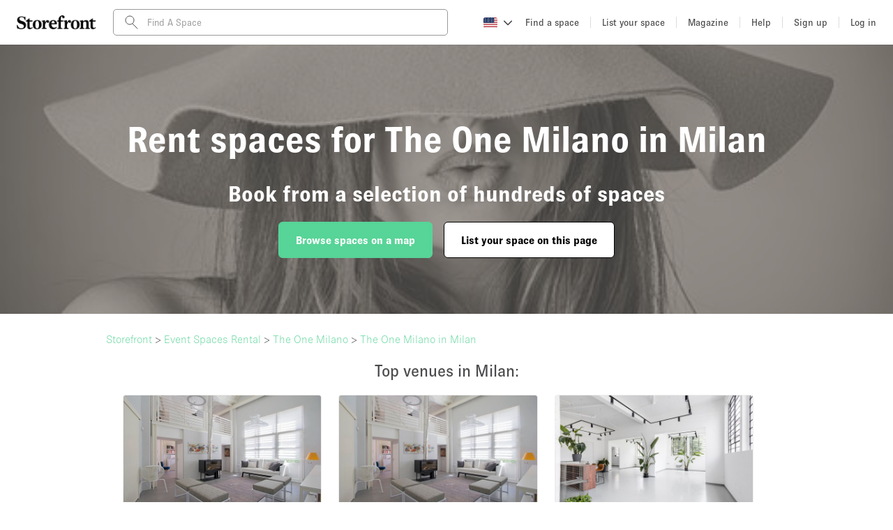

--- FILE ---
content_type: application/javascript
request_url: https://d2kity9bboyw3j.cloudfront.net/assets/scripts/angular_bootstrap-fa1af710-b1.js
body_size: 66
content:
window.onload=function(){const t=document.documentElement;window.angular.element(document).ready(()=>{window.angular.bootstrap(t,[t.dataset.ngAppName]);var n=new Event("LayoutHydrated");document.dispatchEvent(n)})};
//# sourceMappingURL=angular_bootstrap.js.map